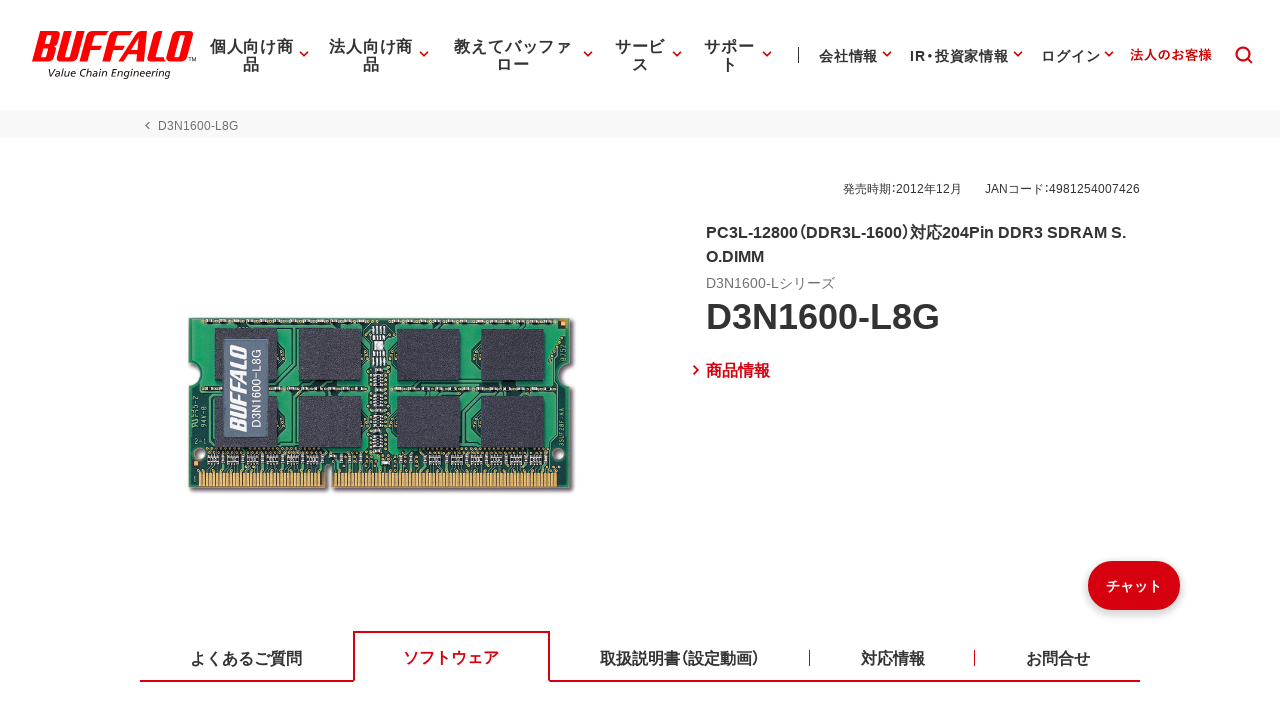

--- FILE ---
content_type: text/css; charset=utf-8
request_url: https://cdn.jsdelivr.net/npm/yakuhanjp@3.0.0/dist/css/yakuhanmp.min.css
body_size: -12
content:
/*! Yaku Han MP (Mincho - All Include) v3.0.0 SIL by Qrac / Based on Noto Serif CJK JP */@font-face{font-family:YakuHanMP;font-style:normal;font-weight:100;src:url(../fonts/YakuHanMP/YakuHanMP-ExtraLight.eot);src:url(../fonts/YakuHanMP/YakuHanMP-ExtraLight.woff2) format("woff2"),url(../fonts/YakuHanMP/YakuHanMP-ExtraLight.woff) format("woff")}@font-face{font-family:YakuHanMP;font-style:normal;font-weight:200;src:url(../fonts/YakuHanMP/YakuHanMP-Light.eot);src:url(../fonts/YakuHanMP/YakuHanMP-Light.woff2) format("woff2"),url(../fonts/YakuHanMP/YakuHanMP-Light.woff) format("woff")}@font-face{font-family:YakuHanMP;font-style:normal;font-weight:300;src:url(../fonts/YakuHanMP/YakuHanMP-Regular.eot);src:url(../fonts/YakuHanMP/YakuHanMP-Regular.woff2) format("woff2"),url(../fonts/YakuHanMP/YakuHanMP-Regular.woff) format("woff")}@font-face{font-family:YakuHanMP;font-style:normal;font-weight:400;src:url(../fonts/YakuHanMP/YakuHanMP-Medium.eot);src:url(../fonts/YakuHanMP/YakuHanMP-Medium.woff2) format("woff2"),url(../fonts/YakuHanMP/YakuHanMP-Medium.woff) format("woff")}@font-face{font-family:YakuHanMP;font-style:normal;font-weight:500;src:url(../fonts/YakuHanMP/YakuHanMP-SemiBold.eot);src:url(../fonts/YakuHanMP/YakuHanMP-SemiBold.woff2) format("woff2"),url(../fonts/YakuHanMP/YakuHanMP-SemiBold.woff) format("woff")}@font-face{font-family:YakuHanMP;font-style:normal;font-weight:700;src:url(../fonts/YakuHanMP/YakuHanMP-Bold.eot);src:url(../fonts/YakuHanMP/YakuHanMP-Bold.woff2) format("woff2"),url(../fonts/YakuHanMP/YakuHanMP-Bold.woff) format("woff")}@font-face{font-family:YakuHanMP;font-style:normal;font-weight:900;src:url(../fonts/YakuHanMP/YakuHanMP-Black.eot);src:url(../fonts/YakuHanMP/YakuHanMP-Black.woff2) format("woff2"),url(../fonts/YakuHanMP/YakuHanMP-Black.woff) format("woff")}

--- FILE ---
content_type: application/x-javascript; charset=utf-8
request_url: https://cookie.sync.usonar.jp/v1/cs?url=https%3A%2F%2Fwww.buffalo.jp%2Fproduct%2Fdetail%2Fsoftware%2Fd3n1600-l8g.html&ref=&cb_name=usonarCallback&uuid=2bd6f15f-40e5-4988-b7b2-756b26f7eeff&client_id=Pj5cVqx9989f4vRx&v=1.0.0&cookies=%7B%22_gcl_au%22%3A%221.1.735920424.1769015442%22%2C%22_ga%22%3A%22GA1.1.214742313.1769015443%22%2C%22_fbp%22%3A%22fb.1.1769015447932.305269208267453782%22%7D&cb=1769015448964
body_size: 120
content:
usonarCallback({"uuid":"2bd6f15f-40e5-4988-b7b2-756b26f7eeff"})


--- FILE ---
content_type: image/svg+xml
request_url: https://www.buffalo.jp/common/img/header/svg/icon_ir_finance.svg
body_size: 701
content:
<?xml version="1.0" encoding="UTF-8"?>
<svg id="_レイヤー_2" data-name="レイヤー 2" xmlns="http://www.w3.org/2000/svg" viewBox="0 0 56 56">
  <defs>
    <style>
      .cls-1 {
        fill: none;
      }

      .cls-2 {
        fill: #333;
      }
    </style>
  </defs>
  <g id="main_アウトライン">
    <g>
      <rect class="cls-1" width="56" height="56"/>
      <path class="cls-2" d="M46.354,42.64l-3.685-3.685c.563-1.099.888-2.34.888-3.657,0-2.18-.875-4.158-2.289-5.609v-12.984c0-.553-.447-1-1-1h-5.646c-.553,0-1,.447-1,1v10.781c-.97.235-1.873.64-2.671,1.192v-7.237c0-.553-.447-1-1-1h-5.646c-.553,0-1,.447-1,1v18.729h-1.765v-13.118c0-.553-.447-1-1-1h-5.647c-.553,0-1,.447-1,1v13.118h-1.765V15.178c0-.553-.447-1-1-1s-1,.447-1,1v25.993c0,.553.447,1,1,1h20.063c.042,0,.079-.019.12-.024,1.225.754,2.66,1.197,4.201,1.197,1.518,0,2.934-.43,4.146-1.164l3.577,3.577c.43.43.994.645,1.559.645s1.13-.215,1.56-.645c.417-.417.646-.971.646-1.561,0-.588-.229-1.142-.646-1.557ZM39.268,17.706v10.484c-1.092-.579-2.331-.913-3.646-.93v-9.553h3.646ZM25.305,22.442h3.646v8.217c-.931,1.313-1.484,2.911-1.484,4.64,0,1.833.623,3.519,1.659,4.873h-3.821v-17.729ZM15.892,28.053h3.647v12.118h-3.647v-12.118ZM29.467,35.298c0-3.333,2.712-6.045,6.046-6.045s6.045,2.712,6.045,6.045-2.712,6.046-6.045,6.046-6.046-2.712-6.046-6.046ZM44.94,44.343c-.079.079-.209.081-.29,0l-3.407-3.407c.096-.097.185-.201.276-.303l3.423,3.423c.049.049.059.104.059.144,0,.038-.01.095-.06.145Z"/>
    </g>
  </g>
</svg>